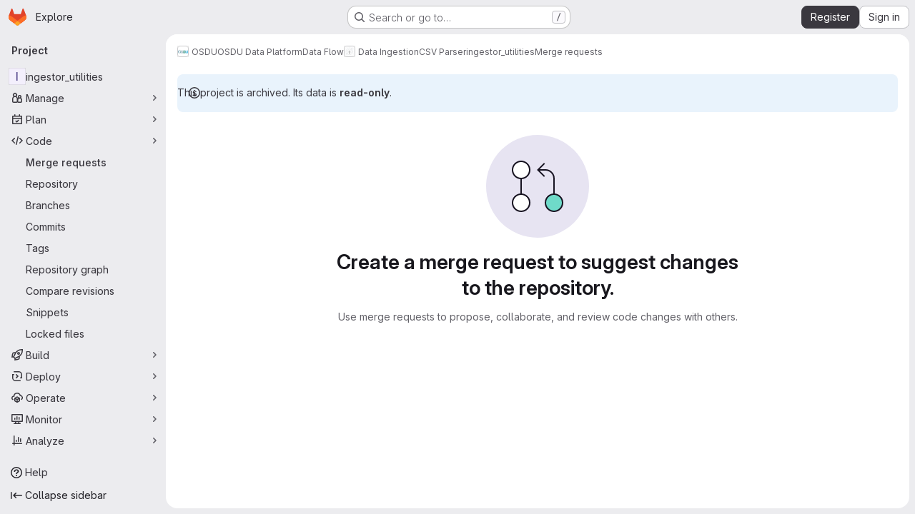

--- FILE ---
content_type: text/javascript; charset=utf-8
request_url: https://community.opengroup.org/assets/webpack/commons-pages.groups.merge_requests-pages.projects.merge_requests.creations-pages.projects.merge_req-b0c63255.e7e97239.chunk.js
body_size: 12071
content:
(this.webpackJsonp=this.webpackJsonp||[]).push([["commons-pages.groups.merge_requests-pages.projects.merge_requests.creations-pages.projects.merge_req-b0c63255","814f5a10"],{"+Vaw":function(t,e,s){"use strict";s.d(e,"a",(function(){return r})),s.d(e,"b",(function(){return l}));var a=s("zNqO"),i=s("EXdk"),n=s("Cn4y");const r={stacked:Object(n.b)(i.i,!1)},l=Object(a.c)({props:r,computed:{isStacked(){const{stacked:t}=this;return""===t||t},isStackedAlways(){return!0===this.isStacked},stackedTableClasses(){const{isStackedAlways:t}=this;return{"b-table-stacked":t,["b-table-stacked-"+this.stacked]:!t&&this.isStacked}}}})},"3Mad":function(t,e,s){"use strict";s.d(e,"a",(function(){return b})),s.d(e,"b",(function(){return u}));s("UezY"),s("z6RN"),s("hG7+"),s("v2fZ");var a=s("zNqO"),i=s("EXdk"),n=s("MHCW"),r=s("dJQL"),l=s("Cn4y"),o=s("fCkf"),c=s("Z48/"),d=s("nbER");const b={bordered:Object(l.b)(i.g,!1),borderless:Object(l.b)(i.g,!1),captionTop:Object(l.b)(i.g,!1),dark:Object(l.b)(i.g,!1),fixed:Object(l.b)(i.g,!1),hover:Object(l.b)(i.g,!1),noBorderCollapse:Object(l.b)(i.g,!1),outlined:Object(l.b)(i.g,!1),responsive:Object(l.b)(i.i,!1),small:Object(l.b)(i.g,!1),stickyHeader:Object(l.b)(i.i,!1),striped:Object(l.b)(i.g,!1),tableClass:Object(l.b)(i.e),tableVariant:Object(l.b)(i.r)},u=Object(a.c)({mixins:[d.a],provide(){var t=this;return{getBvTable:function(){return t}}},inheritAttrs:!1,props:b,computed:{isTableSimple:()=>!1,isResponsive(){const{responsive:t}=this;return""===t||t},isStickyHeader(){let{stickyHeader:t}=this;return t=""===t||t,!this.isStacked&&t},wrapperClasses(){const{isResponsive:t}=this;return[this.isStickyHeader?"b-table-sticky-header":"",!0===t?"table-responsive":t?"table-responsive table-responsive-"+this.responsive:""].filter(n.a)},wrapperStyles(){const{isStickyHeader:t}=this;return t&&!Object(r.b)(t)?{maxHeight:t}:{}},tableClasses(){let{hover:t,tableVariant:e,selectableTableClasses:s,stackedTableClasses:a,tableClass:i,computedBusy:n}=Object(o.a)(this);return t=this.isTableSimple?t:t&&this.computedItems.length>0&&!n,[i,{"table-striped":this.striped,"table-hover":t,"table-dark":this.dark,"table-bordered":this.bordered,"table-borderless":this.borderless,"table-sm":this.small,"gl-border":this.outlined,"b-table-fixed":this.fixed,"b-table-caption-top":this.captionTop,"b-table-no-border-collapse":this.noBorderCollapse},e?`${this.dark?"bg":"table"}-${e}`:"",a,s]},tableAttrs(){const{computedItems:t,filteredItems:e,computedFields:s,selectableTableAttrs:a,computedBusy:i}=Object(o.a)(this),n=this.isTableSimple?{}:{"aria-busy":Object(c.e)(i),"aria-colcount":Object(c.e)(s.length),"aria-describedby":this.bvAttrs["aria-describedby"]||this.$refs.caption?this.captionId:null};return{"aria-rowcount":t&&e&&e.length>t.length?Object(c.e)(e.length):null,...this.bvAttrs,id:this.safeId(),role:this.bvAttrs.role||"table",...n,...a}}},render(t){const{wrapperClasses:e,renderCaption:s,renderColgroup:a,renderThead:i,renderTbody:r,renderTfoot:l}=Object(o.a)(this),c=[];this.isTableSimple?c.push(this.normalizeSlot()):(c.push(s?s():null),c.push(a?a():null),c.push(i?i():null),c.push(r?r():null),c.push(l?l():null));const d=t("table",{staticClass:"table b-table",class:this.tableClasses,attrs:this.tableAttrs,key:"b-table"},c.filter(n.a));return e.length>0?t("div",{class:e,style:this.wrapperStyles,key:"wrap"},[d]):d}})},DFOb:function(t,e,s){"use strict";s.d(e,"a",(function(){return b}));var a=s("zNqO"),i=s("n64d"),n=s("EXdk"),r=s("Cn4y"),l=s("nbER"),o=s("/Tki"),c=s("slyf");const d=Object(r.c)({variant:Object(r.b)(n.r)},i.U),b=Object(a.c)({name:i.U,mixins:[l.a,o.a,c.a],provide(){var t=this;return{getBvTableTr:function(){return t}}},inject:{getBvTableRowGroup:{default:function(){return function(){return{}}}}},inheritAttrs:!1,props:d,computed:{bvTableRowGroup(){return this.getBvTableRowGroup()},inTbody(){return this.bvTableRowGroup.isTbody},inThead(){return this.bvTableRowGroup.isThead},inTfoot(){return this.bvTableRowGroup.isTfoot},isDark(){return this.bvTableRowGroup.isDark},isStacked(){return this.bvTableRowGroup.isStacked},isResponsive(){return this.bvTableRowGroup.isResponsive},isStickyHeader(){return this.bvTableRowGroup.isStickyHeader},hasStickyHeader(){return!this.isStacked&&this.bvTableRowGroup.hasStickyHeader},tableVariant(){return this.bvTableRowGroup.tableVariant},headVariant(){return this.inThead?this.bvTableRowGroup.headVariant:null},footVariant(){return this.inTfoot?this.bvTableRowGroup.footVariant:null},isRowDark(){return"light"!==this.headVariant&&"light"!==this.footVariant&&("dark"===this.headVariant||"dark"===this.footVariant||this.isDark)},trClasses(){const{variant:t}=this;return[t?`${this.isRowDark?"bg":"table"}-${t}`:null]},trAttrs(){return{role:"row",...this.bvAttrs}}},render(t){return t("tr",{class:this.trClasses,attrs:this.trAttrs,on:this.bvListeners},this.normalizeSlot())}})},FJDO:function(t,e,s){"use strict";s.d(e,"a",(function(){return L})),s.d(e,"b",(function(){return x}));s("UezY"),s("z6RN"),s("hG7+"),s("3UXl"),s("iyoE"),s("v2fZ");var a=s("zNqO"),i=s("pTIT"),n=s("Ld9G"),r=s("EXdk"),l=s("/2q6"),o=s("LTP3"),c=s("S6lQ"),d=s("MHCW"),b=s("dJQL"),u=s("gRVG"),h=s("Cn4y"),p=s("fCkf"),f=s("Z48/"),m=s("n64d"),v=s("nbER"),g=s("/Tki"),j=s("slyf");const k=Object(h.c)({headVariant:Object(h.b)(r.r)},m.N),y=Object(a.c)({name:m.N,mixins:[v.a,g.a,j.a],provide(){var t=this;return{getBvTableRowGroup:function(){return t}}},inject:{getBvTable:{default:function(){return function(){return{}}}}},inheritAttrs:!1,props:k,computed:{bvTable(){return this.getBvTable()},isThead:()=>!0,isDark(){return this.bvTable.dark},isStacked(){return this.bvTable.isStacked},isResponsive(){return this.bvTable.isResponsive},isStickyHeader(){return!this.isStacked&&this.bvTable.stickyHeader},hasStickyHeader(){return!this.isStacked&&this.bvTable.stickyHeader},tableVariant(){return this.bvTable.tableVariant},theadClasses(){return[this.headVariant?"thead-"+this.headVariant:null]},theadAttrs(){return{role:"rowgroup",...this.bvAttrs}}},render(t){return t("thead",{class:this.theadClasses,attrs:this.theadAttrs,on:this.bvListeners},this.normalizeSlot())}});var O=s("nvRd"),w=s("DFOb"),T=s("hk69"),C=s("g2KI"),S=s("ybM2");const R=function(t){return`head(${t||""})`},$=function(t){return`foot(${t||""})`},L={headRowVariant:Object(h.b)(r.r),headVariant:Object(h.b)(r.r),theadClass:Object(h.b)(r.e),theadTrClass:Object(h.b)(r.e)},x=Object(a.c)({props:L,methods:{fieldClasses:t=>[t.class?t.class:"",t.thClass?t.thClass:""],headClicked(t,e,s){this.stopIfBusy&&this.stopIfBusy(t)||Object(C.a)(t)||Object(S.a)(this.$el)||(Object(o.f)(t),this.$emit(i.r,e.key,e,t,s))},renderThead(t=!1){var e=this;const{computedFields:s,isSortable:a,isSelectable:r,headVariant:o,footVariant:h,headRowVariant:m,footRowVariant:v}=Object(p.a)(this),g=this.$createElement;if(this.isStackedAlways||0===s.length)return g();const j=a||this.hasListener(i.r),k=r?this.selectAllRows:u.a,C=r?this.clearSelected:u.a,S=s.map((function(s,i){const{label:r,labelHtml:l,variant:o,stickyColumn:b,key:u}=s;let h=null;s.label.trim()||s.headerTitle||(h=Object(f.d)(s.key));const p={};j&&(p.click=function(a){e.headClicked(a,s,t)},p.keydown=function(a){const i=a.keyCode;i!==n.c&&i!==n.h||e.headClicked(a,s,t)});const m=a?e.sortTheadThAttrs(u,s,t):{},v=a?e.sortTheadThClasses(u,s,t):null,y=a?e.sortTheadThLabel(u,s,t):null,O={class:[{"gl-relative":y},e.fieldClasses(s),v],props:{variant:o,stickyColumn:b},style:s.thStyle||{},attrs:{tabindex:j&&s.sortable?"0":null,abbr:s.headerAbbr||null,title:s.headerTitle||null,"aria-colindex":i+1,"aria-label":h,...e.getThValues(null,u,s.thAttr,t?"foot":"head",{}),...m},on:p,key:u};let w=[R(u),R(u.toLowerCase()),R()];t&&(w=[$(u),$(u.toLowerCase()),$(),...w]);const S={label:r,column:u,field:s,isFoot:t,selectAllRows:k,clearSelected:C},L=e.normalizeSlot(w,S)||g("div",{domProps:Object(c.a)(l,r)}),x=y?g("span",{staticClass:"gl-sr-only"},` (${y})`):null;return g(T.a,O,[L,x].filter(d.a))})).filter(d.a),L=[];if(t)L.push(g(w.a,{class:this.tfootTrClass,props:{variant:Object(b.o)(v)?m:v}},S));else{const t={columns:s.length,fields:s,selectAllRows:k,clearSelected:C};L.push(this.normalizeSlot(l.x,t)||g()),L.push(g(w.a,{class:this.theadTrClass,props:{variant:m}},S))}return g(t?O.a:y,{class:(t?this.tfootClass:this.theadClass)||null,props:t?{footVariant:h||o||null}:{headVariant:o||null},key:t?"bv-tfoot":"bv-thead"},L)}}})},Idy0:function(t,e,s){var a=s("4ips"),i=s("Opi0"),n=s("dA+0"),r=s("QFSp"),l=i((function(t){return n(a(t,1,r,!0))}));t.exports=l},Zf18:function(t,e,s){"use strict";s.d(e,"a",(function(){return I})),s.d(e,"b",(function(){return B}));s("3UXl"),s("iyoE"),s("UezY"),s("z6RN"),s("hG7+"),s("v2fZ"),s("ZzK0"),s("BzOf");var a=s("zNqO"),i=s("pTIT"),n=s("Ld9G"),r=s("EXdk"),l=s("88df"),o=s("MGi3"),c=s("fCkf"),d=s("LTP3"),b=s("eOJu"),u=s("Cn4y"),h=s("n64d"),p=s("nbER"),f=s("/Tki"),m=s("slyf");const v=Object(u.c)({tbodyTransitionHandlers:Object(u.b)(r.n),tbodyTransitionProps:Object(u.b)(r.n)},h.K),g=Object(a.c)({name:h.K,mixins:[p.a,f.a,m.a],provide(){var t=this;return{getBvTableRowGroup:function(){return t}}},inject:{getBvTable:{default:function(){return function(){return{}}}}},inheritAttrs:!1,props:v,computed:{bvTable(){return this.getBvTable()},isTbody:()=>!0,isDark(){return this.bvTable.dark},isStacked(){return this.bvTable.isStacked},isResponsive(){return this.bvTable.isResponsive},isStickyHeader:()=>!1,hasStickyHeader(){return!this.isStacked&&this.bvTable.stickyHeader},tableVariant(){return this.bvTable.tableVariant},isTransitionGroup(){return this.tbodyTransitionProps||this.tbodyTransitionHandlers},tbodyAttrs(){return{role:"rowgroup",...this.bvAttrs}},tbodyProps(){const{tbodyTransitionProps:t}=this;return t?{...t,tag:"tbody"}:{}}},render(t){const e={props:this.tbodyProps,attrs:this.tbodyAttrs};return this.isTransitionGroup?(e.on=this.tbodyTransitionHandlers||{},e.nativeOn=this.bvListeners):e.on=this.bvListeners,t(this.isTransitionGroup?"transition-group":"tbody",e,this.normalizeSlot())}});var j=s("g2KI"),k=s("ybM2"),y=s("/2q6"),O=s("bBHQ"),w=s("WkQt"),T=s("dJQL"),C=s("Z48/"),S=s("DFOb"),R=s("s/Pp"),$=s("hk69"),L=s("vIPC");const x={detailsTdClass:Object(u.b)(r.e),tbodyTrAttr:Object(u.b)(r.o),tbodyTrClass:Object(u.b)([...r.e,r.j])},E=Object(a.c)({mixins:[O.a],props:x,methods:{getTdValues(t,e,s,a){const{bvParent:i}=this;if(s){const a=Object(w.a)(t,e,"");return Object(T.e)(s)?s(a,e,t):Object(T.m)(s)&&Object(T.e)(i[s])?i[s](a,e,t):s}return a},getThValues(t,e,s,a,i){const{bvParent:n}=this;if(s){const i=Object(w.a)(t,e,"");return Object(T.e)(s)?s(i,e,t,a):Object(T.m)(s)&&Object(T.e)(n[s])?n[s](i,e,t,a):s}return i},getFormattedValue(t,e){const{key:s}=e,a=this.getFieldFormatter(s);let i=Object(w.a)(t,s,null);return Object(T.e)(a)&&(i=a(i,s,t)),Object(T.o)(i)?"":i},toggleDetailsFactory(t,e){var s=this;return function(){t&&s.$set(e,L.d,!e[L.d])}},rowHovered(t){this.tbodyRowEventStopped(t)||this.emitTbodyRowEvent(i.H,t)},rowUnhovered(t){this.tbodyRowEventStopped(t)||this.emitTbodyRowEvent(i.K,t)},renderTbodyRowCell(t,e,s,a){var i=this;const{isStacked:n}=this,{key:r,label:l,isRowHeader:o}=t,d=this.$createElement,b=this.hasNormalizedSlot(y.r),u=this.getFormattedValue(s,t),h=!n&&(this.isResponsive||this.stickyHeader)&&t.stickyColumn,p=h?o?$.a:R.a:o?"th":"td",f=s[L.b]&&s[L.b][r]?s[L.b][r]:t.variant||null,m={class:[t.class?t.class:"",this.getTdValues(s,r,t.tdClass,"")],props:{},attrs:{"aria-colindex":String(e+1),...o?this.getThValues(s,r,t.thAttr,"row",{}):this.getTdValues(s,r,t.tdAttr,{})},key:`row-${a}-cell-${e}-${r}`};h?m.props={stackedHeading:n?l:null,stickyColumn:!0,variant:f}:(m.attrs["data-label"]=n&&!Object(T.o)(l)?Object(C.e)(l):null,m.attrs.role=o?"rowheader":"cell",m.attrs.scope=o?"row":null,f&&m.class.push(`${this.dark?"bg":"table"}-${f}`));const v={item:s,index:a,field:t,unformatted:Object(w.a)(s,r,""),value:u,toggleDetails:this.toggleDetailsFactory(b,s),detailsShowing:Boolean(s[L.d])};Object(c.a)(this).supportsSelectableRows&&(v.rowSelected=this.isRowSelected(a),v.selectRow=function(){return i.selectRow(a)},v.unselectRow=function(){return i.unselectRow(a)});const g=this.$_bodyFieldSlotNameCache[r];let j=g?this.normalizeSlot(g,v):Object(C.e)(u);return this.isStacked&&(j=[d("div",[j])]),d(p,m,[j])},renderTbodyRow(t,e){var s=this;const{computedFields:n,striped:r,primaryKey:l,currentPage:o,perPage:d,tbodyTrClass:b,tbodyTrAttr:u,hasSelectableRowClick:h}=Object(c.a)(this),p=this.$createElement,f=this.hasNormalizedSlot(y.r),m=t[L.d]&&f,v=this.$listeners[i.E]||h,g=[],j=m?this.safeId(`_details_${e}_`):null,k=n.map((function(a,i){return s.renderTbodyRowCell(a,i,t,e)}));let O=null;o&&d&&d>0&&(O=String((o-1)*d+e+1));const $=Object(C.e)(Object(w.a)(t,l))||null,x=$||Object(C.e)(e),E=$?this.safeId("_row_"+$):null,A=Object(c.a)(this).selectableRowClasses?this.selectableRowClasses(e):{},I=Object(c.a)(this).selectableRowAttrs?this.selectableRowAttrs(e):{},B=Object(T.e)(b)?b(t,"row"):b,F=Object(T.e)(u)?u(t,"row"):u;if(g.push(p(S.a,{class:[B,A,m?"b-table-has-details":""],props:{variant:t[L.c]||null},attrs:{id:E,...F,tabindex:v?"0":null,"data-pk":$||null,"aria-details":j,"aria-owns":j,"aria-rowindex":O,...I},on:{mouseenter:this.rowHovered,mouseleave:this.rowUnhovered},key:`__b-table-row-${x}__`,ref:"item-rows",[a.b]:!0},k)),m){const a={item:t,index:e,fields:n,toggleDetails:this.toggleDetailsFactory(f,t)};Object(c.a)(this).supportsSelectableRows&&(a.rowSelected=this.isRowSelected(e),a.selectRow=function(){return s.selectRow(e)},a.unselectRow=function(){return s.unselectRow(e)});const i=p(R.a,{props:{colspan:n.length},class:this.detailsTdClass},[this.normalizeSlot(y.r,a)]);r&&g.push(p("tr",{staticClass:"d-none",attrs:{"aria-hidden":"true",role:"presentation"},key:"__b-table-details-stripe__"+x}));const l=Object(T.e)(this.tbodyTrClass)?this.tbodyTrClass(t,y.r):this.tbodyTrClass,o=Object(T.e)(this.tbodyTrAttr)?this.tbodyTrAttr(t,y.r):this.tbodyTrAttr;g.push(p(S.a,{staticClass:"b-table-details",class:[l],props:{variant:t[L.c]||null},attrs:{...o,id:j,tabindex:"-1"},key:"__b-table-details__"+x},[i]))}else f&&(g.push(p()),r&&g.push(p()));return g}}}),A=function(t){return`cell(${t||""})`},I=Object(b.m)({...v,...x,tbodyClass:Object(u.b)(r.e)}),B=Object(a.c)({mixins:[E],props:I,beforeDestroy(){this.$_bodyFieldSlotNameCache=null},methods:{getTbodyTrs(){const{$refs:t}=this,e=t.tbody?t.tbody.$el||t.tbody:null,s=(t["item-rows"]||[]).map((function(t){return t.$el||t}));return e&&e.children&&e.children.length>0&&s&&s.length>0?Object(l.d)(e.children).filter((function(t){return Object(l.a)(s,t)})):[]},getTbodyTrIndex(t){if(!Object(o.s)(t))return-1;const e="TR"===t.tagName?t:Object(o.e)("tr",t,!0);return e?this.getTbodyTrs().indexOf(e):-1},emitTbodyRowEvent(t,e){if(t&&this.hasListener(t)&&e&&e.target){const s=this.getTbodyTrIndex(e.target);if(s>-1){const a=this.computedItems[s];this.$emit(t,a,s,e)}}},tbodyRowEventStopped(t){return this.stopIfBusy&&this.stopIfBusy(t)},onTbodyRowKeydown(t){const{target:e,keyCode:s}=t;if(!this.tbodyRowEventStopped(t)&&"TR"===e.tagName&&Object(o.q)(e)&&0===e.tabIndex)if(Object(l.a)([n.c,n.h],s))Object(d.f)(t),this.onTBodyRowClicked(t);else if(Object(l.a)([n.i,n.a,n.e,n.b],s)){const a=this.getTbodyTrIndex(e);if(a>-1){Object(d.f)(t);const e=this.getTbodyTrs(),i=t.shiftKey;s===n.e||i&&s===n.i?Object(o.d)(e[0]):s===n.b||i&&s===n.a?Object(o.d)(e[e.length-1]):s===n.i&&a>0?Object(o.d)(e[a-1]):s===n.a&&a<e.length-1&&Object(o.d)(e[a+1])}}},onTBodyRowClicked(t){const{$refs:e}=this,s=e.tbody?e.tbody.$el||e.tbody:null;this.tbodyRowEventStopped(t)||Object(j.a)(t)||Object(k.a)(s||this.$el)||this.emitTbodyRowEvent(i.E,t)},onTbodyRowMiddleMouseRowClicked(t){this.tbodyRowEventStopped(t)||2!==t.which||this.emitTbodyRowEvent(i.I,t)},onTbodyRowContextmenu(t){this.tbodyRowEventStopped(t)||this.emitTbodyRowEvent(i.F,t)},onTbodyRowDblClicked(t){this.tbodyRowEventStopped(t)||Object(j.a)(t)||this.emitTbodyRowEvent(i.G,t)},renderTbody(){var t=this;const{computedItems:e,renderBusy:s,renderTopRow:a,renderEmpty:n,renderBottomRow:r,hasSelectableRowClick:l}=Object(c.a)(this),o=this.$createElement,d=this.hasListener(i.E)||l,b=[],h=s?s():null;if(h)b.push(h);else{const s={};let i=A();i=this.hasNormalizedSlot(i)?i:null,this.computedFields.forEach((function(e){const{key:a}=e,n=A(a),r=A(a.toLowerCase());s[a]=t.hasNormalizedSlot(n)?n:t.hasNormalizedSlot(r)?r:i})),this.$_bodyFieldSlotNameCache=s,b.push(a?a():o()),e.forEach((function(e,s){b.push(t.renderTbodyRow(e,s))})),b.push(n?n():o()),b.push(r?r():o())}const p={auxclick:this.onTbodyRowMiddleMouseRowClicked,contextmenu:this.onTbodyRowContextmenu,dblclick:this.onTbodyRowDblClicked};d&&(p.click=this.onTBodyRowClicked,p.keydown=this.onTbodyRowKeydown);return o(g,{class:this.tbodyClass||null,props:Object(u.d)(v,this.$props),on:p,ref:"tbody"},b)}}})},con9:function(t,e,s){"use strict";s.d(e,"b",(function(){return w})),s.d(e,"a",(function(){return T}));s("RFHG"),s("z6RN"),s("xuo1");var a=s("zNqO"),i=s("pTIT"),n=s("EXdk"),r=s("bBHQ"),l=s("dJQL"),o=s("7I1/"),c=s("nf9o"),d=s("RzIj"),b=s("W1rz"),u=s("eOJu"),h=s("Cn4y"),p=s("fCkf"),f=(s("ZzK0"),s("BzOf"),s("UezY"),s("hG7+"),s("v2fZ"),s("MHCW")),m=s("Z48/"),v=s("vIPC");const g=function(t,e){const s=[];if(Object(l.a)(t)&&t.filter(f.a).forEach((function(t){if(Object(l.m)(t))s.push({key:t,label:Object(m.d)(t)});else if(Object(l.i)(t)&&t.key&&Object(l.m)(t.key))s.push(Object(u.b)(t));else if(Object(l.i)(t)&&1===Object(u.h)(t).length){const e=Object(u.h)(t)[0],a=function(t,e){let s=null;return Object(l.m)(e)?s={key:t,label:e}:Object(l.e)(e)?s={key:t,formatter:e}:Object(l.i)(e)?(s=Object(u.b)(e),s.key=s.key||t):!1!==e&&(s={key:t}),s}(e,t[e]);a&&s.push(a)}})),0===s.length&&Object(l.a)(e)&&e.length>0){const t=e[0];Object(u.h)(t).forEach((function(t){v.e[t]||s.push({key:t,label:Object(m.d)(t)})}))}const a={};return s.filter((function(t){return!a[t.key]&&(a[t.key]=!0,t.label=Object(l.m)(t.label)?t.label:Object(m.d)(t.key),!0)}))},{mixin:j,props:k,prop:y,event:O}=Object(d.a)("value",{type:n.b,defaultValue:[]}),w=Object(u.m)({...k,fields:Object(h.b)(n.b,null),items:Object(h.b)(n.b,[]),primaryKey:Object(h.b)(n.r),[y]:Object(h.b)(n.b,[])}),T=Object(a.c)({mixins:[j,r.a],props:w,data(){const{items:t}=this;return{localItems:Object(l.a)(t)?t.slice():[]}},computed:{computedFields(){return g(this.fields,this.localItems)},computedFieldsObj(){const{bvParent:t}=this;return this.computedFields.reduce((function(e,s){if(e[s.key]=Object(u.b)(s),s.formatter){let a=s.formatter;Object(l.m)(a)&&Object(l.e)(t[a])?a=t[a]:Object(l.e)(a)||(a=void 0),e[s.key].formatter=a}return e}),{})},computedItems(){const{paginatedItems:t,sortedItems:e,filteredItems:s,localItems:a}=Object(p.a)(this);return(t||e||s||a||[]).slice()},context(){const{perPage:t,currentPage:e}=Object(p.a)(this);return{filter:this.localFilter,sortBy:this.localSortBy,sortDesc:this.localSortDesc,perPage:Object(c.b)(Object(b.b)(t,0),0),currentPage:Object(c.b)(Object(b.b)(e,0),1),apiUrl:this.apiUrl}}},watch:{items(t){this.localItems=Object(l.a)(t)?t.slice():[]},computedItems(t,e){Object(o.a)(t,e)||this.$emit(O,t)},context(t,e){Object(o.a)(t,e)||this.$emit(i.h,t)}},mounted(){this.$emit(O,this.computedItems)},methods:{getFieldFormatter(t){const e=this.computedFieldsObj[t];return e?e.formatter:void 0}}})},fhcD:function(t,e,s){"use strict";s.d(e,"a",(function(){return o})),s.d(e,"b",(function(){return c}));var a=s("zNqO"),i=s("EXdk"),n=s("/2q6"),r=s("Cn4y"),l=s("nvRd");const o={footClone:Object(r.b)(i.g,!1),footRowVariant:Object(r.b)(i.r),footVariant:Object(r.b)(i.r),tfootClass:Object(r.b)(i.e),tfootTrClass:Object(r.b)(i.e)},c=Object(a.c)({props:o,methods:{renderTFootCustom(){const t=this.$createElement;return this.hasNormalizedSlot(n.c)?t(l.a,{class:this.tfootClass||null,props:{footVariant:this.footVariant||this.headVariant||null},key:"bv-tfoot-custom"},this.normalizeSlot(n.c,{items:this.computedItems.slice(),fields:this.computedFields.slice(),columns:this.computedFields.length})):t()},renderTfoot(){return this.footClone?this.renderThead(!0):this.renderTFootCustom()}}})},g2KI:function(t,e,s){"use strict";s.d(e,"a",(function(){return r}));var a=s("MGi3"),i=s("vIPC");const n=["TD","TH","TR"],r=function(t){if(!t||!t.target)return!1;const e=t.target;if(e.disabled||-1!==n.indexOf(e.tagName))return!1;if(Object(a.e)(".dropdown-menu",e))return!0;const s="LABEL"===e.tagName?e:Object(a.e)("label",e);if(s){const t=Object(a.h)(s,"for"),e=t?Object(a.j)(t):Object(a.A)("input, select, textarea",s);if(e&&!e.disabled)return!0}return Object(a.v)(e,i.a)}},goDm:function(t,e,s){"use strict";s.d(e,"a",(function(){return S}));var a=s("Idy0"),i=s.n(a),n=s("05sH"),r=s.n(n),l=s("TKCn"),o=s.n(l),c=s("G3fq"),d=s.n(c),b=s("VNnR"),u=s.n(b),h=s("HJBN"),p=s.n(h),f=(s("B++/"),s("z6RN"),s("47t/"),s("3UXl"),s("iyoE"),s("ZzK0"),s("BzOf"),s("86Lb"),s("v2fZ"),s("EmJ/")),m=s.n(f),v=s("m/7A"),g=s("ykCm"),j=s("NmEs"),k=s("jlnU"),y=s("2ibD"),O=s("/lV4"),w=s("qPgm"),T=s("0AwG");class C{constructor(t,e,s){this.$el=t,this.namespacePath=e,this.projectPath=s,this.$dropdownBack=m()(".dropdown-menu-back",this.$el.closest(".dropdown")),this.$cancelButton=m()(".js-cancel-label-btn",this.$el),this.$newLabelField=m()("#new_label_name",this.$el),this.$newColorField=m()("#new_label_color",this.$el),this.$colorPreview=m()(".js-dropdown-label-color-preview",this.$el),this.$addList=m()(".js-add-list",this.$el),this.$newLabelError=m()(".js-label-error",this.$el),this.$newLabelErrorContent=m()(".gl-alert-content",this.$newLabelError),this.$newLabelCreateButton=m()(".js-new-label-btn",this.$el),this.$colorSuggestions=m()(".suggest-colors-dropdown a",this.$el),this.$newLabelError.hide(),this.$newLabelCreateButton.disable(),this.addListDefault=this.$addList.is(":checked"),this.cleanBinding(),this.addBinding()}cleanBinding(){this.$colorSuggestions.off("click"),this.$newLabelField.off("keyup change"),this.$newColorField.off("keyup change"),this.$colorPreview.off("keyup change"),this.$dropdownBack.off("click"),this.$cancelButton.off("click"),this.$newLabelCreateButton.off("click")}addBinding(){const t=this;this.$colorSuggestions.on("click",(function(e){const s=m()(this);t.addColorValue(e,s)})),this.$newLabelField.on("keyup change",this.enableLabelCreateButton.bind(this)),this.$newColorField.on("keyup change",this.enableLabelCreateButton.bind(this)),this.$colorPreview.on("keyup change",this.enableLabelCreateButton.bind(this)),this.$newColorField.on("input",this.updateColorPreview.bind(this)),this.$colorPreview.on("input",this.updateColorPickerPreview.bind(this)),this.$dropdownBack.on("click",this.resetForm.bind(this)),this.$cancelButton.on("click",(function(e){e.preventDefault(),e.stopPropagation(),t.resetForm(),t.$dropdownBack.trigger("click")})),this.$newLabelCreateButton.on("click",this.saveLabel.bind(this))}addColorValue(t,e){t.preventDefault(),t.stopPropagation(),this.$newColorField.val(e.data("color")).trigger("change"),this.$colorPreview.val(e.data("color")).trigger("change")}updateColorPreview(){const t=this.$newColorField.val();return this.$colorPreview.val(t)}updateColorPickerPreview(){const t=this.$colorPreview.val();return this.$newColorField.val(t)}enableLabelCreateButton(){""!==this.$newLabelField.val()&&""!==this.$newColorField.val()?(this.$newLabelError.hide(),this.$newLabelCreateButton.enable()):this.$newLabelCreateButton.disable()}resetForm(){this.$newLabelField.val("").trigger("change"),this.$newColorField.val("").trigger("change"),this.$addList.prop("checked",this.addListDefault),this.$colorPreview.val("")}saveLabel(t){var e=this;t.preventDefault(),t.stopPropagation(),w.b.newLabel(this.namespacePath,this.projectPath,{title:this.$newLabelField.val(),color:this.$newColorField.val()},(function(t){if(e.$newLabelCreateButton.enable(),t.message){let s;s="string"==typeof t.message?t.message:Object.keys(t.message).map((function(e){return`${Object(T.r)(e)} ${t.message[e].join(", ")}`})).join("<br/>"),e.$newLabelErrorContent.html(s),e.$newLabelError.show()}else{const s=e.$addList.is(":checked");e.$dropdownBack.trigger("click"),m()(document).trigger("created.label",[t,s])}}))}}class S{constructor(t,e={}){const s=this;let a=m()(t);t||(a=m()(".js-label-select")),a.each((function(t,a){const i=m()(a),n=i.closest(".labels-filter"),r=i.data("namespacePath"),l=i.data("projectPath"),c=i.data("issueUpdate");let b=i.data("selected");null==b||i.hasClass("js-multiselect")||(b=b.split(","));const h=i.data("showNo"),p=i.data("showAny"),f=i.data("showMenuAbove"),g=i.data("defaultLabel")||Object(O.a)("Label"),j=i.data("abilityName"),w=i.closest(".selectbox"),T=w.closest(".block"),R=i.closest("form, .js-issuable-update"),$=T.find(".sidebar-collapsed-icon span"),L=T.find(".value"),x=T.find(".block-loading").addClass("gl-hidden"),E=i.data("fieldName");let A=w.find(`input[name="${i.data("fieldName")}"]`).map((function(){return this.value})).get();const I=i.data("scopedLabels"),{handleClick:B}=e;i.closest(".dropdown").find(".dropdown-new-label").length&&new C(i.closest(".dropdown").find(".dropdown-new-label"),r,l);const F=function(){const t=i.closest(".selectbox").find(`input[name='${E}']`).map((function(){return this.value})).get();if(u()(A,t))return;A=t;const e={};e[j]={},e[j].label_ids=t,t.length||(e[j].label_ids=[""]),x.removeClass("gl-hidden"),i.trigger("loading.gl.dropdown"),y.a.put(c,e).then((function({data:t}){let e;x.addClass("gl-hidden"),i.trigger("loaded.gl.dropdown"),w.hide(),t.issueUpdateURL=c;let s=0;if(t.labels.length&&c){if(e=S.getLabelTemplate({labels:o()(t.labels,"title"),issueUpdateURL:c,enableScopedLabels:I}),s=t.labels.length,window.gon&&window.gon.ee){const e=Array.from(R.find(`input[type="hidden"][name="${E}"]`)).map((function(t){return t.value})).map(Number);t.labels.forEach((function(t){const s=e.indexOf(t.id);e.splice(s,1)})),e.forEach((function(t){R.find(`input[type="hidden"][name="${E}"][value="${t}"]`).last().remove()}))}}else e=`<span class="no-value">${Object(O.a)("None")}</span>`;L.removeAttr("style").html(e),$.text(s),m()(".has-tooltip",L).tooltip({container:"body"})})).catch((function(){return Object(k.createAlert)({message:Object(O.a)("Error saving label update.")})}))};Object(v.a)(i,{showMenuAbove:f,data(t,e){const s=i.attr("data-labels");y.a.get(s).then((function(t){let{data:s}=t;if(i.hasClass("js-extra-options")){const t=[];h&&t.unshift({id:0,title:Object(O.a)("No label")}),p&&t.unshift({isAny:!0,title:Object(O.a)("Any label")}),t.length&&(t.push({type:"divider"}),s=t.concat(s))}e(s),f&&i.data("deprecatedJQueryDropdown").positionMenuAbove()})).catch((function(){return Object(k.createAlert)({message:Object(O.a)("Error fetching labels.")})}))},renderRow(t){let e;const s=[],a=t.id<=0||null==t.id;if(i.hasClass("js-filter-bulk-update")){const e=i.data("indeterminate")||[],a=i.data("marked")||[];if(-1!==e.indexOf(t.id)&&s.push("is-indeterminate"),-1!==a.indexOf(t.id)){const t=s.indexOf("is-indeterminate");-1!==t&&s.splice(t,1),s.push("is-active")}}else{if(this.id(t)){const e=this.id(t).toString().replace(/'/g,"\\'");R.find(`input[type='hidden'][name='${this.fieldName}'][value='${e}']`).length&&s.push("is-active")}this.multiSelect&&a&&s.push("dropdown-clear-active")}e=t.color?`<span class='dropdown-label-box' style='background: ${t.color}'></span>`:"";const n=document.createElement("a");if(n.href="#",t.id){const e=["gl-flex","!gl-flex-row","gl-break-all"];s.push("label-item",...e),n.dataset.labelId=t.id}n.className=s.join(" "),n.innerHTML=`${e} ${d()(t.title)}`;const r=document.createElement("li");return r.appendChild(n),r},search:{fields:["title"]},selectable:!0,filterable:!0,selected:i.data("selected")||[],toggleLabel(t,e){const s=i.parent(),a=s.find(".dropdown-input-field"),n=null!==e&&e.hasClass("is-active"),r=t?t.title:null,l=this.selected;if(a.length&&a.val().length&&s.find(".dropdown-input-clear").trigger("click"),t&&0===t.id)return this.selected=[],Object(O.a)("No label");if(n)this.selected.push(r);else if(!n&&r){const t=this.selected.indexOf(r);this.selected.splice(t,1)}return 1===l.length?l:l.length?Object(O.j)(Object(O.a)("%{firstLabel} +%{labelCount} more"),{firstLabel:l[0],labelCount:l.length-1}):g},fieldName:i.data("fieldName"),id:t=>t.id<=0?t.title:i.hasClass("js-issuable-form-dropdown")?t.id:i.hasClass("js-filter-submit")&&null==t.isAny?t.title:t.id,hidden(){const t=m()("body").attr("data-page"),e="projects:issues:index"===t,s="projects:merge_requests:index"===t;w.hide(),L.removeAttr("style"),i.hasClass("js-issuable-form-dropdown")||m()("html").attr("class").match(/issue-boards-page|epic-boards-page/)||i.hasClass("js-multiselect")&&(i.hasClass("js-filter-submit")&&(e||s)?Issuable.filterResults(i.closest("form")):i.hasClass("js-filter-submit")?i.closest("form").submit():i.hasClass("js-filter-bulk-update")||(F(),i.data("deprecatedJQueryDropdown").clearMenu()))},multiSelect:i.hasClass("js-multiselect"),vue:!1,clicked(t){const{e:e,isMarking:a}=t,n=t.selectedObj,r=m()("body").attr("data-page"),l="projects:issues:index"===r,o="projects:merge_requests:index"===r;if(i.parent().find(".is-active:not(.dropdown-clear-active)").length&&i.parent().find(".dropdown-clear-active").removeClass("is-active"),!i.hasClass("js-issuable-form-dropdown")){if(i.hasClass("js-filter-bulk-update"))return s.enableBulkLabelDropdown(),void s.setDropdownData(i,a,n.id);if(i.hasClass("js-filter-submit")&&(l||o)){if(!i.hasClass("js-multiselect"))return b=n.title,Issuable.filterResults(i.closest("form"))}else{if(i.hasClass("js-filter-submit"))return i.closest("form").submit();if(B)e.preventDefault(),B(n);else if(!i.hasClass("js-multiselect"))return F()}}},preserveContext:!0}),s.setOriginalDropdownData(n,i)})),this.bindEvents()}static getLabelTemplate(t){const e='<a href="<%- issueUpdateURL.slice(0, issueUpdateURL.lastIndexOf("/")) %>?label_name[]=<%- encodeURIComponent(label.title) %>" class="gl-link gl-label-link has-tooltip" <%= linkAttrs %> title="<%= tooltipTitleTemplate({ label, isScopedLabel, enableScopedLabels, escapeStr }) %>">',s=r()(['<span class="gl-label">',e,'<span class="gl-label-text <%= labelTextClass({ label, escapeStr }) %>" style="background-color: <%= escapeStr(label.color) %>;">',"<%- label.title %>","</span>","</a>","</span>"].join("")),a=function({label:t,escapeStr:e}){return e("#FFFFFF"===t.text_color?"gl-label-text-light":"gl-label-text-dark")},i=r()(['<span class="gl-label gl-label-scoped" style="color: <%= escapeStr(label.color) %>; --label-inset-border: inset 0 0 0 2px <%= escapeStr(label.color) %>;">',e,'<span class="gl-label-text <%= labelTextClass({ label, escapeStr }) %>" style="background-color: <%= escapeStr(label.color) %>;">','<%- label.title.slice(0, label.title.lastIndexOf("::")) %>',"</span>",'<span class="gl-label-text <%= rightLabelTextClass({ label, escapeStr }) %>">','<%- label.title.slice(label.title.lastIndexOf("::") + 2) %>',"</span>","</a>","</span>"].join("")),n=r()(["<% if (isScopedLabel(label) && enableScopedLabels) { %>","<span class='!gl-font-bold'>Scoped label</span>","<br>","<%= escapeStr(label.description) %>","<% } else { %>","<%= escapeStr(label.description) %>","<% } %>"].join(""));return r()(["<% labels.forEach(function(label){ %>","<% if (isScopedLabel(label) && enableScopedLabels) { %>","<%= scopedLabelTemplate({ label, issueUpdateURL, isScopedLabel, enableScopedLabels, labelTextClass, rightLabelTextClass, tooltipTitleTemplate, escapeStr, linkAttrs: 'data-html=\"true\"' }) %>","<% } else { %>",'<%= labelTemplate({ label, issueUpdateURL, isScopedLabel, enableScopedLabels, labelTextClass, tooltipTitleTemplate, escapeStr, linkAttrs: "" }) %>',"<% } %>","<% }); %>"].join(""))({...t,labelTemplate:s,labelTextClass:a,rightLabelTextClass:function({label:t,escapeStr:e}){return e("#333333"===t.text_color?a({label:t,escapeStr:e}):"")},scopedLabelTemplate:i,tooltipTitleTemplate:n,isScopedLabel:j.E,escapeStr:d.a})}bindEvents(){return m()("body").on("change",'.issuable-list input[type="checkbox"]',this.onSelectCheckboxIssue)}onSelectCheckboxIssue(){if(!m()('.issuable-list input[type="checkbox"]:checked').length)return m()(".issues-bulk-update .labels-filter .dropdown-toggle-text").text(Object(O.a)("Label"))}enableBulkLabelDropdown(){g.a.willUpdateLabels=!0}setDropdownData(t,e,s){let a=t.data("user-checked")||[],n=t.data("user-unchecked")||[];e?(a=i()(a,[s]),n=p()(n,[s])):(n=i()(n,[s]),a=p()(a,[s])),t.data("user-checked",a),t.data("user-unchecked",n)}setOriginalDropdownData(t,e){const s=[];t.find('[name="label_name[]"]').map((function(){return s.push(this.value)})),e.data("marked",s)}}},hk69:function(t,e,s){"use strict";s.d(e,"a",(function(){return o}));var a=s("zNqO"),i=s("n64d"),n=s("Cn4y"),r=s("s/Pp");const l=Object(n.c)(r.b,i.M),o=Object(a.c)({name:i.M,extends:r.a,props:l,computed:{tag:()=>"th"}})},kO9b:function(t,e,s){"use strict";s.d(e,"b",(function(){return n})),s.d(e,"a",(function(){return r}));var a=s("zNqO"),i=s("/2q6");const n={},r=Object(a.c)({methods:{renderColgroup(){const{computedFields:t}=this,e=this.$createElement;let s=e();return this.hasNormalizedSlot(i.u)&&(s=e("colgroup",{key:"colgroup"},[this.normalizeSlot(i.u,{columns:t.length,fields:t})])),s}}})},nvRd:function(t,e,s){"use strict";s.d(e,"a",(function(){return b}));var a=s("zNqO"),i=s("n64d"),n=s("EXdk"),r=s("Cn4y"),l=s("nbER"),o=s("/Tki"),c=s("slyf");const d=Object(r.c)({footVariant:Object(r.b)(n.r)},i.L),b=Object(a.c)({name:i.L,mixins:[l.a,o.a,c.a],provide(){var t=this;return{getBvTableRowGroup:function(){return t}}},inject:{getBvTable:{default:function(){return function(){return{}}}}},inheritAttrs:!1,props:d,computed:{bvTable(){return this.getBvTable()},isTfoot:()=>!0,isDark(){return this.bvTable.dark},isStacked(){return this.bvTable.isStacked},isResponsive(){return this.bvTable.isResponsive},isStickyHeader:()=>!1,hasStickyHeader(){return!this.isStacked&&this.bvTable.stickyHeader},tableVariant(){return this.bvTable.tableVariant},tfootClasses(){return[this.footVariant?"thead-"+this.footVariant:null]},tfootAttrs(){return{...this.bvAttrs,role:"rowgroup"}}},render(t){return t("tfoot",{class:this.tfootClasses,attrs:this.tfootAttrs,on:this.bvListeners},this.normalizeSlot())}})},"s/Pp":function(t,e,s){"use strict";s.d(e,"b",(function(){return m})),s.d(e,"a",(function(){return v}));var a=s("zNqO"),i=s("n64d"),n=s("EXdk"),r=s("MGi3"),l=s("dJQL"),o=s("W1rz"),c=s("Cn4y"),d=s("Z48/"),b=s("nbER"),u=s("/Tki"),h=s("slyf");const p=function(t){return(t=Object(o.b)(t,0))>0?t:null},f=function(t){return Object(l.o)(t)||p(t)>0},m=Object(c.c)({colspan:Object(c.b)(n.m,null,f),rowspan:Object(c.b)(n.m,null,f),stackedHeading:Object(c.b)(n.r),stickyColumn:Object(c.b)(n.g,!1),variant:Object(c.b)(n.r)},i.G),v=Object(a.c)({name:i.G,mixins:[b.a,u.a,h.a],inject:{getBvTableTr:{default:function(){return function(){return{}}}}},inheritAttrs:!1,props:m,computed:{bvTableTr(){return this.getBvTableTr()},tag:()=>"td",inTbody(){return this.bvTableTr.inTbody},inThead(){return this.bvTableTr.inThead},inTfoot(){return this.bvTableTr.inTfoot},isDark(){return this.bvTableTr.isDark},isStacked(){return this.bvTableTr.isStacked},isStackedCell(){return this.inTbody&&this.isStacked},isResponsive(){return this.bvTableTr.isResponsive},isStickyHeader(){return this.bvTableTr.isStickyHeader},hasStickyHeader(){return this.bvTableTr.hasStickyHeader},isStickyColumn(){return!this.isStacked&&(this.isResponsive||this.hasStickyHeader)&&this.stickyColumn},rowVariant(){return this.bvTableTr.variant},headVariant(){return this.bvTableTr.headVariant},footVariant(){return this.bvTableTr.footVariant},tableVariant(){return this.bvTableTr.tableVariant},computedColspan(){return p(this.colspan)},computedRowspan(){return p(this.rowspan)},cellClasses(){let{variant:t,headVariant:e,isStickyColumn:s}=this;return(!t&&this.isStickyHeader&&!e||!t&&s&&this.inTfoot&&!this.footVariant||!t&&s&&this.inThead&&!e||!t&&s&&this.inTbody)&&(t=this.rowVariant||this.tableVariant||"b-table-default"),[t?`${this.isDark?"bg":"table"}-${t}`:null,s?"b-table-sticky-column":null]},cellAttrs(){const{stackedHeading:t}=this,e=this.inThead||this.inTfoot,s=this.computedColspan,a=this.computedRowspan;let i="cell",n=null;return e?(i="columnheader",n=s>0?"colspan":"col"):Object(r.t)(this.tag,"th")&&(i="rowheader",n=a>0?"rowgroup":"row"),{colspan:s,rowspan:a,role:i,scope:n,...this.bvAttrs,"data-label":this.isStackedCell&&!Object(l.o)(t)?Object(d.e)(t):null}}},render(t){const e=[this.normalizeSlot()];return t(this.tag,{class:this.cellClasses,attrs:this.cellAttrs,on:this.bvListeners},[this.isStackedCell?t("div",[e]):e])}})},vIPC:function(t,e,s){"use strict";s.d(e,"b",(function(){return a})),s.d(e,"c",(function(){return i})),s.d(e,"d",(function(){return n})),s.d(e,"e",(function(){return r})),s.d(e,"a",(function(){return l}));const a="_cellVariants",i="_rowVariant",n="_showDetails",r=[a,i,n].reduce((function(t,e){return{...t,[e]:!0}}),{}),l=["a","a *","button","button *","input:not(.disabled):not([disabled])","select:not(.disabled):not([disabled])","textarea:not(.disabled):not([disabled])",'[role="link"]','[role="link"] *','[role="button"]','[role="button"] *',"[tabindex]:not(.disabled):not([disabled])"].join(",")},"woj/":function(t,e,s){"use strict";s.d(e,"b",(function(){return o})),s.d(e,"a",(function(){return c}));var a=s("zNqO"),i=s("EXdk"),n=s("/2q6"),r=s("S6lQ"),l=s("Cn4y");const o={caption:Object(l.b)(i.r),captionHtml:Object(l.b)(i.r)},c=Object(a.c)({props:o,computed:{captionId(){return this.isStacked?this.safeId("_caption_"):null}},methods:{renderCaption(){const{caption:t,captionHtml:e}=this,s=this.$createElement;let a=s();const i=this.hasNormalizedSlot(n.t);return(i||t||e)&&(a=s("caption",{attrs:{id:this.captionId},domProps:i?{}:Object(r.a)(e,t),key:"caption",ref:"caption"},this.normalizeSlot(n.t))),a}}})},ybM2:function(t,e,s){"use strict";s.d(e,"a",(function(){return i}));var a=s("MGi3");const i=function(t=document){const e=Object(a.l)();return!!(e&&""!==e.toString().trim()&&e.containsNode&&Object(a.s)(t))&&e.containsNode(t,!0)}},ykCm:function(t,e,s){"use strict";var a=s("Idy0"),i=s.n(a),n=s("sAvI"),r=s.n(n),l=s("HJBN"),o=s.n(l),c=(s("B++/"),s("z6RN"),s("47t/"),s("v2fZ"),s("ZzK0"),s("BzOf"),s("86Lb"),s("UezY"),s("hG7+"),s("EmJ/")),d=s.n(c),b=s("jlnU"),u=s("2ibD"),h=s("/lV4");e.a={init({form:t,issues:e,prefixId:s}={}){this.prefixId=s||"issue_",this.form=t||this.getElement(".bulk-update"),this.$labelDropdown=this.form.find(".js-label-select"),this.issues=e||this.getElement(".issues-list .issue"),this.willUpdateLabels=!1,this.bindEvents()},bindEvents(){return this.form.off("submit").on("submit",this.onFormSubmit.bind(this))},onFormSubmit(t){return t.preventDefault(),this.submit()},submit(){var t=this;u.a[this.form.attr("method")](this.form.attr("action"),this.getFormDataAsObject()).then((function(){return window.location.reload()})).catch((function(){return t.onFormSubmitFailure()}))},onFormSubmitFailure(){return this.form.find('[type="submit"]').enable(),Object(b.createAlert)({message:Object(h.a)("Issue update failed")})},getFormDataAsObject(){var t;const e=this.form.find('input[name="update[assignee_ids][]"]').val(),s=null===(t=this.form.find('input[name="update[status]"]'))||void 0===t?void 0:t.val(),a={update:{state_event:this.form.find('input[name="update[state_event]"]').val(),milestone_id:this.form.find('input[name="update[milestone_id]"]').val(),issuable_ids:this.form.find('input[name="update[issuable_ids]"]').val(),subscription_event:this.form.find('input[name="update[subscription_event]"]').val(),health_status:this.form.find('input[name="update[health_status]"]').val(),epic_id:this.form.find('input[name="update[epic_id]"]').val(),sprint_id:this.form.find('input[name="update[iteration_id]"]').val(),add_label_ids:[],remove_label_ids:[],confidential:this.form.find('input[name="update[confidentiality]"]').val()}};return s&&(a.update.status=s),e&&(a.update.assignee_ids=[e]),this.willUpdateLabels&&(a.update.add_label_ids=this.$labelDropdown.data("user-checked"),a.update.remove_label_ids=this.$labelDropdown.data("user-unchecked")),a},setOriginalDropdownData(){const t=d()(".bulk-update .js-label-select"),e=t.data("user-checked")||[],s=t.data("user-unchecked")||[],a=o()(i()(this.getOriginalCommonIds(),e),s),n=o()(this.getOriginalIndeterminateIds(),e,s);t.data("marked",a),t.data("indeterminate",n)},getOriginalCommonIds(){var t=this;const e=[];return this.getElement('.issuable-list input[type="checkbox"]:checked').each((function(s,a){e.push(t.getElement(`#${t.prefixId}${a.dataset.id}`).data("labels"))})),r.a.apply(this,e)},getOriginalIndeterminateIds(){var t=this;const e=[],s=[];let a=[];return this.getElement('.issuable-list input[type="checkbox"]:checked').each((function(i,n){a=t.getElement(`#${t.prefixId}${n.dataset.id}`).data("labels"),a.forEach((function(t){-1===e.indexOf(t)&&e.push(t)})),s.push(a)})),s.unshift(e),e.filter((function(e){return!r.a.apply(t,s).includes(e)}))},getElement(t){return this.scopeEl=this.scopeEl||d()(".content"),this.scopeEl.find(t)}}},"z8b+":function(t,e,s){"use strict";s.d(e,"a",(function(){return n}));var a=s("zNqO"),i=s("dJQL");const n=Object(a.c)({methods:{hasListener(t){if(a.d)return!0;const e=this.$listeners||{},s=this._events||{};return!Object(i.n)(e[t])||Object(i.a)(s[t])&&s[t].length>0}}})}}]);
//# sourceMappingURL=commons-pages.groups.merge_requests-pages.projects.merge_requests.creations-pages.projects.merge_req-b0c63255.e7e97239.chunk.js.map